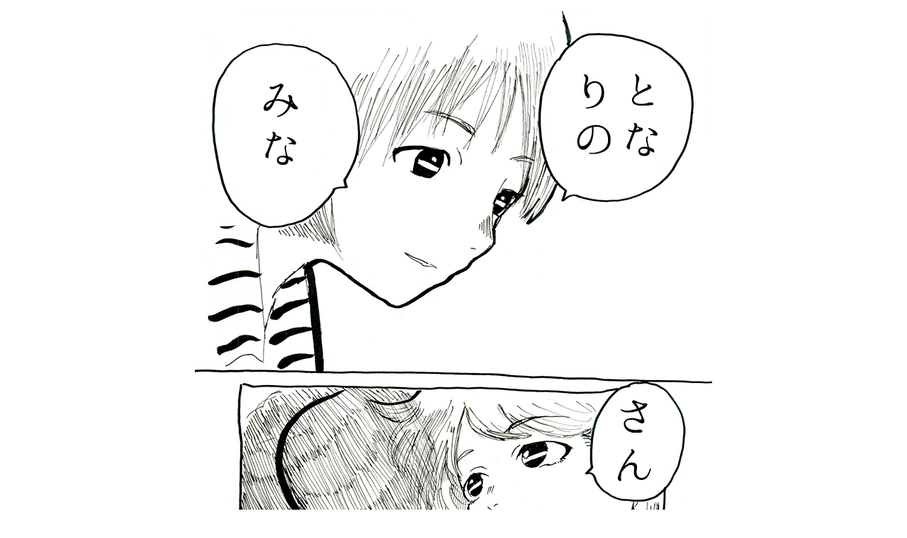

--- FILE ---
content_type: text/html
request_url: http://rokuro.hanabie.com/
body_size: 1632
content:
<html>

<head>

<title>となりのみなさん</title>



<body bgcolor="white">

<p align="center">

<img src="top2014.8.jpg"></p>









<p align="center"><img src="http://rokuro.hanabie.com/simpleVC_img/icon.png"><a href="http://rokuro.hanabie.com/hajimeni.html"><font size="2"><b>はじめに</b></font></a>

<img src="http://rokuro.hanabie.com/simpleVC_img/icon2.png"><a href="http://rokuro.hanabie.com/hitorigoto.html"><font size="2"><b>となりでひとりごと</b></font></a>

<img src="http://rokuro.hanabie.com/simpleVC_img/newanime.gif"><a href="http://rokuro.hanabie.com/comic.html"><font size="2"><b>漫画置き場</b></font></a>

<img src="http://rokuro.hanabie.com/simpleVC_img/newanime.gif"><a href="http://rokuro.hanabie.com/illust.html"><font size="2"><b>イラスト置き場</b></font></a>

<img src="http://rokuro.hanabie.com/simpleVC_img/icon.png"><a href="http://rokuro.hanabie.com/photo.html" target="_blank"><font size="2"><b>写真置き場</b></font></a>

<img src="http://rokuro.hanabie.com/simpleVC_img/icon2.png"><a href="http://rokuro.hanabie.com/doujin.html"><font size="2"><b>同人情報</b></font></a>

<img src="http://rokuro.hanabie.com/simpleVC_img/icon.png"><a href="http://rokuro.hanabie.com/link.html"><font size="2"><b>LINK</b></font></a>

<img src="http://rokuro.hanabie.com/simpleVC_img/icon2.png"><a href="http://www16.oekakibbs.com/bbs/tonaride/oekakibbs.cgi"><font size="2"><b>PBBS</b></font></a>

<p align="center"><img src="http://rokuro.hanabie.com/simpleVC_img/icon.png"><a href="http://rokuro.hanabie.com/kuroiana.html"><font size="1"><b>山奈サチ子の黒い穴</b></font></a></P>



<p align="center"><font size="2" color="red">こんにちは、ようこそいらっしゃいました。ここは管理人サチ子が運営する漫画・イラストのサイトです。</font></p>









<p align="center"><b><font color="red">更新情報</font></b>…

<b><font color="red">TOP画更新(14.8.23)</font></b><br>

<b><font color="red">漫画置き場更新(14.8.17)</font></b><br>

<b><font color="red">イラスト置き場、漫画置き場更新(14.8.13)</font></b><br>

<b><font color="red">TOP絵変更(14.7.29)</font></b><br>

<b><font color="red">TOP絵変更(14.6.28)</font></b><br>

<b><font color="red">写真置き場更新(14.6.28)</font></b><br>

<b><font color="red">「山奈サチ子の黒い穴《設置(14.6.28)</font></b><br>

同人情報に新刊情報更新(14.5.21)<br>



HP開設（2010.7.3）</b></p>



<p align="center"><form action="http://clap.webclap.com/clap.php?id=wencha" method="post" target="_blank" style="margin:0px;">

<input type="submit" value="拍手ボタン" onclick="window.open('http://clap.webclap.com/clap.php?id=wencha','webclap','toolbar=no,location=no,directories=no,status=no,scrollbars=yes,resizable=yes');return false;"></form>

<a href="hakusyu.html" ><font size="1" color="red">★お礼画面更新しました！2014/5/21</font></a></p>



<p align="center">

<a class="twitter-timeline"  href="https://twitter.com/sachiko5727"  data-widget-id="468819670141644801">@sachiko5727 からのツイート</a>

    <script>!function(d,s,id){var js,fjs=d.getElementsByTagName(s)[0],p=/^http:/.test(d.location)?'http':'https';if(!d.getElementById(id)){js=d.createElement(s);js.id=id;js.src=p+"://platform.twitter.com/widgets.js";fjs.parentNode.insertBefore(js,fjs);}}(document,"script","twitter-wjs");</script>



</p>





<p>&nbsp;</p>

<p>&nbsp;</p><p>&nbsp;</p>

